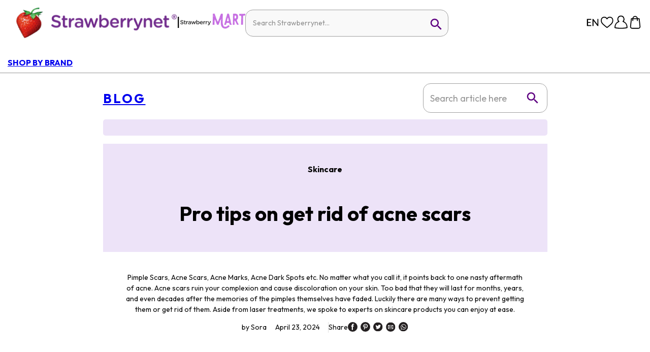

--- FILE ---
content_type: image/svg+xml
request_url: https://a.cdnsbn.com/images/ico-share.svg
body_size: 448
content:
<svg width="43" height="43" viewBox="0 0 43 43" xmlns="http://www.w3.org/2000/svg">
    <g stroke="#080808" fill="none" fill-rule="evenodd">
        <g stroke-linejoin="round" stroke-width="2">
            <path d="M11 21.5c0-1.38 1.12-2.5 2.5-2.5s2.5 1.12 2.5 2.5-1.12 2.5-2.5 2.5c-1.383 0-2.5-1.12-2.5-2.5zM25.254 12.334a2.498 2.498 0 1 1 2.493 4.331 2.501 2.501 0 0 1-3.415-.917 2.503 2.503 0 0 1 .922-3.414zM24 16l-7 5M25.254 31.666a2.498 2.498 0 1 0 2.493-4.331 2.501 2.501 0 0 0-3.415.917 2.503 2.503 0 0 0 .922 3.414zM24 28l-8-5"/>
        </g>
        <circle cx="21.5" cy="21.5" r="21"/>
    </g>
</svg>


--- FILE ---
content_type: image/svg+xml
request_url: https://a.cdnsbn.com/images/ico-pin.svg
body_size: 455
content:
<svg width="17" height="17" viewBox="0 0 17 17" xmlns="http://www.w3.org/2000/svg">
    <g fill="none" fill-rule="evenodd">
        <path d="M16.98 8.49A8.49 8.49 0 1 1 0 8.49a8.49 8.49 0 0 1 16.98 0" fill="#231F20"/>
        <path d="M8.737 3.385c-1.503 0-3.018.612-3.825 1.932-.306.501-.495 1.08-.509 1.669-.019.846.268 1.803 1.063 2.226.144.076.372.187.466-.019.072-.158.094-.35.14-.518.06-.22-.1-.322-.213-.49a1.634 1.634 0 0 1-.248-.645c-.118-.72.118-1.5.566-2.067.472-.598 1.178-.96 1.928-1.057.757-.099 1.61.019 2.22.51.54.434.777 1.096.77 1.776-.012.88-.22 1.877-.838 2.543-.465.5-1.367.77-1.873.163-.295-.352-.185-.761-.066-1.16.148-.496.353-.991.418-1.508.044-.345-.025-.742-.336-.949-.298-.198-.712-.156-1.004.033-.704.456-.763 1.508-.47 2.218.04.1.007.162-.02.27l-.163.672-.429 1.756c-.15.613-.267 1.206-.248 1.845.01.299.038.596.082.892.043.29.26-.036.333-.133.442-.585.79-1.215.98-1.926.122-.459.242-.92.362-1.38.413.763 1.515.826 2.254.636.718-.185 1.328-.648 1.746-1.256.509-.74.733-1.647.753-2.537a3.206 3.206 0 0 0-.622-1.988C11.21 3.882 9.97 3.385 8.737 3.385c-2.881 0 2.316 0 0 0" fill="#FFF"/>
    </g>
</svg>
